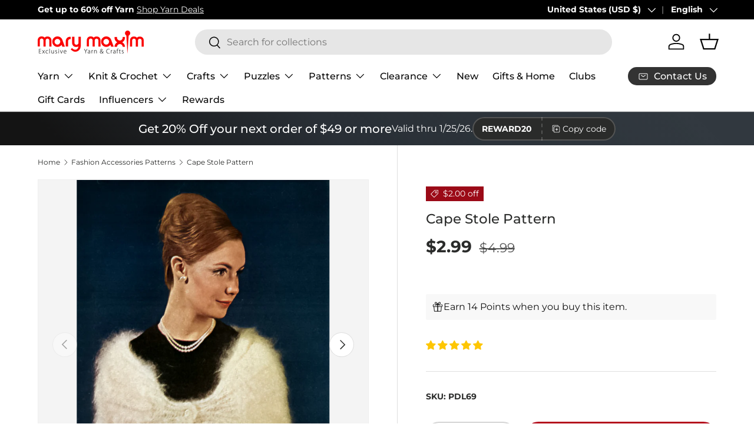

--- FILE ---
content_type: text/javascript
request_url: https://cdn.attn.tv/growth-tag-assets/client-configs/9ae.js
body_size: 83
content:
(function(){"use strict";const n={CUSTOM_EMAIL_LEAD_EVENTS:t=>{try{const{email:i}=t;window._ltk.SCA.Update("email",i)}catch{}},CUSTOM_IMPRESSION_EVENTS:()=>{try{window._ltk.SCA.CaptureEmail("input0input")}catch{}}};window.__attentive_client_cfg=n})();


--- FILE ---
content_type: application/javascript; charset=utf-8
request_url: https://searchanise-ef84.kxcdn.com/preload_data.6Z3O4i0n8G.js
body_size: 9388
content:
window.Searchanise.preloadedSuggestions=['crochet kits','free patterns','bernat blanket yarn','to crochet patterns','tissue box cover','plastic canvas','plastic canvas kits','cotton yarn','baby yarn','sock yarn','red heart super saver yarn','christmas stocking','christmas crochet','knit kits','baby blanket','free crochet patterns','chunky yarn','christmas yarn','prism yarn','red heart yarn','christmas ornaments','big twist','sparkle yarn','crochet patterns','plastic canvas patterns','crochet kits afghans','crochet hooks','tonal hues','starlette yarn','red heart','big twist yarn','crochet afghan patterns','caron simply soft','cross stitch','bernat baby blanket yarn','crochet afghan kits','christmas stockings','bernat yarn','bernat blanket','christmas ornament kits','baby blanket kit','free patterns crochet','mellowspun dk yarn','premier yarn','knitting patterns','crochet kit','free patterns afghan','1000 piece puzzles','caron simply soft yarn','plastic canvas tissue box cover kits','blanket yarn','loop yarn','knitting needles','afghan kits','mary maxim prism yarn','chenille yarn','caron yarn','lion brand yarn','baby blanket patterns','sugar and cream cotton yarn','starlette sparkle yarn','bulky yarn','crochet books','tweed yarn','mosaic crochet','variegated yarn','crochet afghans','diamond art','ornament kits','premier puzzle yarn','halloween yarn','christmas crochet kits','tissue box','latch hook','lion brand','knit christmas stocking patterns','bag o day yarn','bag o day','persian tiles','free knit patterns','2027 felt sequin calendars','crochet baby blanket kit','velvet yarn','dk yarn','wool yarn','scrubby yarn','stocking pattern','afghan patterns','plastic canvas kit','christmas tree','granny square','afghan kit','cat afghan','baby afghans','crochet thread','green yarn','premier parfait chunky','marvelous chunky yarn','crochet blanket kit','premier basix','cardigan pattern','amigurumi kits','crochet afghan','mosaic crochet pattern','circular knitting needles','titan bulky weight yarn','advent calendar','sweater patterns','ombré yarn','caron cakes','free shipping','100% cotton yarn','anti pilling yarn','lily sugar n cream','crochet afghan kit','mystery box of yarn','christmas stocking kits','free crochet afghan patterns','baby blanket pattern','worsted weight yarn','all embroidery kits','blanket kit','ornament kit','knitting kits','felt kits','crochet baby blanket','bernat velvet yarn','crochet blanket patterns','christmas plastic canvas','christmas crochet patterns','christmas puzzles','lily sugar and cream yarn','free patterns for baby','counted cross stitch','bernat baby yarn','plastic canvas pattern books','wool ease yarn','mosaic crochet kit','purple yarn','vintage cardigan pattern','crochet baby afghans','counted cross stitch kits','ombre yarns','big twist value yarn','mellowspun yarn','safety eyes','doll patterns','clearance yarn','christmas patterns','to crochet patterns afghan','crochet hook','bernat softee chunky','red heart stripes','vintage patterns','sport weight yarn','puzzle yarn','knit afghan patterns','mary maxim yarn','mary maxim starlette yarn','cat crochet','jigsaw puzzles','orange yarn','craft kits','bamboo yarn','christmas crafts','beaded ornament kits','cat crochet patterns','crochet christmas tree','free pattern','red heart super saver','pink yarn','knit patterns','bag o day tonal hues','bead kits','plastic canvas christmas','crochet hat patterns','crochet blanket kits','snowman crochet','2026 felt sequin calendars','tree skirt','highland cow','free knitting patterns','crochet pattern','sequin calendars','knit afghan kits','christmas kits','caron cakes yarn','knit afghans','christmas stocking patterns','free afghan patterns','plastic canvas yarn','ragg yarn','quilt magic','amigurumi yarn','crochet blanket','soft yarn','baby blankets','crochet baby blanket pattern','parfait chunky','all embroidery','stitch markers','poncho patterns','red yarn','needle point','bernat velvet','halloween plastic canvas','patons kroy sock yarn','crochet hats','baby afghan','sweater kit','beaded christmas ornaments','vintage knitting patterns','gold yarn','loops and threads yarn','crochet cardigan','blue yarn','black yarn','red heart ombre','aran yarn','beginner crochet','maxim starlette ragg','blanket patterns','home yarn','baby blanket yarn','yarn bag','mandala yarn','wool ease','bernat softee baby','mjs off the hook','crochet sweater kit','crochet christmas','500 piece jigsaw puzzles','cat pattern','best value yarn','halloween crochet','crochet baby blanket patterns','yarn clearance','bernat softee baby yarn','i love this yarn','knit afghan','beginner crochet kit','christmas plastic canvas kits','persian tiles pattern','jumbo yarn','sugar and cream','beaded ornaments','yarn bowl','hat patterns','white yarn','variegated yarns','holiday yarn','yarn holder','doll kits','mohair yarn','blanket kits','knitted afghan patterns','free catalog by mail','premier anti pilling','scarf pattern','knit kit','titan yarn','christmas afghans','plastic canvas tissue box','knit baby blanket patterns','aran irish twist yarn','alpaca yarn','baby afghan patterns','halloween puzzles','baby crochet kits','latch hook yarn','bucilla felt stocking kits','lion brand mandala','clearance puzzles','christmas tree skirt','dishcloth patterns','rainbow yarn','plastic canvas tissue box cover','tote bags','crochet sweater patterns','red heart scrubby yarn','crochet accessories','mary maxim twinkle yarn','gradient yarn','premier puzzle','stocking kit','free crochet hat patterns','earring set','latch hook rug','mary maxim worsted weight yarn','hat pattern','twinkle yarn','brown yarn','highland cow blanket','red heart soft yarn','knitted christmas stockings','shawl pattern','granny square sweater','bulky 5 yarn','marvelous chunky','crochet christmas kits','crochet cardigan patterns','crochet book','fingering weight yarn','3 weight yarn','knitted afghans','pound of love yarn','free shipping coupon','plastic canvas village','bernat baby','red heart granny square yarn','cat puzzles','christmas afghan','baby patterns','natural alpaca tweed','red heart with love yarn','knit afghan kit','lion brand heartland yarn','yellow yarn','quilt magic kits','crochet afghan pattern','crochet basket','granny square afghan','big twist value','bernat softee cotton','plastic canvas books','bernat loop yarn','free patterns cardigan','metallic yarn','caron one pound','baby crochet','kroy sock yarn','red heart soft','bernat baby blanket','glitter yarn','vintage sweater pattern','premier basix yarn','lion brand pound of love','crochet poncho','mellowspun dk','bernat blanket yarn colors','circulo yarn','crochet sweaters','crochet snowman','plastic canvas tissue','felt stocking kits','cat bag','simply soft','fingering yarn','men’s cardigan','crochet slippers','baby sweater','yarn kits','4 medium worsted yarn','christmas kit','best value','sparkle yarns','halloween plastic canvas kits','crochet bag','crochet basket patterns','glimmer yarn','christmas stocking pattern','knit vest pattern','baby afghan kit','premier yarns','crochet coasters','aspen yarn','yarn storage','premier parfait chunky yarn','crochet cotton','lots of love dolls','free baby blanket patterns','300 piece puzzles','ripple afghan','cross stitch kits','embroidery floss','super bulky yarn','snowman kit','crochet needles','crochet sweater','knit sweaters','shawl patterns','dk weight yarn','fur yarn','baby blanket crochet','slipper pattern','mosaic afghan','snow queen blanket','ripple crochet patterns','sweater kits','bernat perfect','crochet baby','sweater pattern','plush yarn','mystery box','crochet christmas stockings','stamped cross stitch','diamond dotz','felt sequin calendars','crochet ornaments','crochet yarn','caron one pound yarn','lily sugar n cream super size','woodlands yarn','double pointed knitting needles','free crochet pattern','free knit afghan patterns','starlette sparkle','pattern books','dark green yarn','baby crochet blanket','worsted yarn','mary maxim','christmas yarns','baby crochet patterns','crochet vest','red heart super saver jumbo yarn','sport yarn','cat blanket','free sweater patterns','crochet baby afghan','crochet doll kits','new plastic canvas kits','vest patterns','homespun yarn','sunrise yarn','free crochet','mosaic crochet patterns','5 bulky yarn','fair isle','beaded kits','self striping yarn','yarn cakes','bernat blanket yarn big ball','chunky blanket yarn','bag o day crochet','afghan crochet kits','patons yarn','fair isle knitted patterns','bernat super value yarn','christmas stockings knitted patterns','lullaby yarn','red heart yarn colors','tshirt yarn','prism yarn patterns','janie crowfoot persian tile crochet kit','premier colorfusion','faux fur yarn','embroidery kit','crochet hooks and accessories','rug yarn','multi color yarn','cake yarn','baby blanket crochet kit','plastic canvas christmas kits','alize yarn','premier parfait','size 10 crochet thread','knit blanket','stocking kits','mary maxim prism','red heart with love','crochet cat','crochet books of patterns','crochet free patterns','knitting accessories','knit or crochet kits','felt calendars','t shirt yarn','beaded ornament kit','diamond dotz kit','bernat baby sport yarn','beaded christmas ornaments kit','crochet baskets','blanket pattern','easy crochet kits','maximum value yarn mary maxim','sock patterns','baby crochet afghans','easy crochet','natural alpaca','pumpkin pattern','knitted christmas stocking patterns','knitting books','tote bag','cotton yarn medium weight','pound of love','bag o day tonal hues yarn','glow in the dark yarn','crochet christmas tree pattern','download patterns','crochet pattern books','crochet blanket pattern','christmas village','christmas ornament','janie crow','plastic canvas coasters','loops and threads','stocking patterns','needlepoint with canvas','all yarn','free catalog','cat patterns','3d puzzles','shipping rates','ribbon yarn','sequin calendar','free mittens pattern','infinity blanket','twinkle baby yarn','free hat patterns','paint by number','moose cardigan','mary maxim best value yarn','afghan crochet','aran irish tweed','to crochet patterns holiday','starlette ragg','coloring books','red heart comfort yarn','knit hats','knit stocking patterns','crochet hat','premier home cotton yarn','crochet baby afghan kit','pom pom','mens cardigan','bernat alize blanket-ez','baby blanket kits','acrylic yarn','bernat softee','snowflake afghan','mj off the hook','patterns crochet','wood model kits','plastic canvas ornaments','my order','quilted ornament kit','advent calendar puzzles','seed bead kits','dish cloth yarn','free patterns baby','bernat alize','crochet kits blanket','merino wool yarn','christmas tissue box cover','puzzle table','free knit scarf patterns','lion brand homespun yarn','big twist value pound','lots of love doll','yarn caddy','cat afghan patterns','crochet scarf','caron jumbo ombre yarn','red heart super saver ombre','500 piece puzzles','yarn sale','latch hook kits','style craft yarn','eyelash yarn','red heart stripes yarn','stamped embroidery','crochet blankets','cardigan patterns','christmas afghans crochet','lion brand mandala yarn','free baby patterns','bernat blanket big','winterfrost crochet afghan','lion brand wool ease thick & quick','gold yarn for crochet','jacket patterns','free knitted patterns','crochet baby blankets','poncho pattern','2027 sequin calendars','bucilla felt kits','bernat baby velvet yarn','dish cloth','yarn needles','plastic canvas pattern','baby blanket crochet patterns','bernat softee chunky yarn','highland snuggle blanket','snowflake potholders','crochet shawl','quilt magic kit','crochet sweater pattern','thick yarn','santa crochet','knit blanket kits','christmas puzzle','peaches & creme yarn','caron jumbo ombre','granny pop crochet cardigan','easy crochet afghan kit','crochet kits christmas','sugar n cream','canvas kit','navy blue yarn','teal yarn','persian tiles throw','periwinkle paisley','scrub it yarn','aunt lydias crochet thread','5 weight yarn','baby kit','felt kit','caron simply soft party yarn','clearance kits','baby soft yarn','alpaca tweed','tunisian crochet hooks','mill ends','red white and blue yarn','macrame yarn','super soft yarn','hue and me yarn','baby sweater pattern','cardinal kit','free plastic canvas patterns','crochet ripple afghan patterns','crochet kits afghan','red heart roll with it melange','super saver','puzzles 1000 piece','baby sport yarn','diamond painting','caron jumbo','bernat big blanket yarn','red heart ombré yarn','all bernat blanket yarns','camouflage yarn','all kits','free patterns knitting','forest pulse blanket','embroidery kits','red heart super saver jumbo','bernat maker yarn','cross stitch patterns','crochet doll','ornaments kit','stamped cross stitch kits','crochet christmas patterns','5 doll kits','crochet christmas pattern','needle point kits','lion brand wool ease','premier cotton yarn','baby blanket crochet pattern','premier anti pilling dk','knitting kit','free crochet blanket patterns','bernet yarn','doll kit','horse sweater pattern','afghan pattern','cardigan kit','yarn art','anti pilling','dmc thread','christmas stocking kit','burgundy yarn','granny square yarn','vintage cardigan','crochet christmas tree kit','knitted sweaters','aran weight yarn','knit baby blanket','teddy bear','mystery bag','to crochet patterns baby blanket','dino friends blanket','everyday ragg cardigan','mary maxim chunky yarn','bernet blanket yarn','pom poms','knit baby blankets','amigurumi patterns','mary maxim glimmer yarn','vanna\'s choice yarn','mary maxim mellowspun dk yarn','crochet christmas stocking','crochet snowflake pattern','christmas knit','plastic canvas halloween','loom knitting','yo yo patterns','christmas knit kits','super bulky','crochet bag pattern','crochet socks','peach yarn','sugar and cream yarn','soft baby yarn','bernard yarn','circular needles','premier everyday dk','felt christmas stocking kits','simply soft yarn','free baby blanket crochet patterns','tunisian crochet','wall hanging','basket kit','mary maxim home yarn','mary maxim maximum value yarn','crochet slippers pattern','doily patterns','caron yarn at mary maxim','mary maxim marvelous chunky yarn','elegant blooms tote','crochet hat pattern','afghan kits crochet','bernat bundle up yarn','knitted hats','bag o day crochet kits','mary maxim titan yarn','free blanket patterns','silver yarn','crochet christmas ornaments','crochet cat patterns','knit sweater patterns','crochet baby patterns','dog crochet','cowl patterns','jigsaw puzzle','diamond art kit','crochet angel','christmas blanket','crochet stocking pattern','free crochet shawl patterns','baby knitted','stripes yarn','crochet poncho pattern','catalog by mail','santa coasters','cat puzzle','super soft','starlette ragg yarn','baby dolls','elegant blooms','highland cow kit','beginner knit','knit kits afghan','premier sweet roll yarn','knitted kits','fall yarn','bernat cotton yarn','whisker wishes bag','crochet scarf patterns','white sparkle yarn','lily sugar and cream','cotton yarns','free crochet patterns easy','afghan crochet patterns','bon bon yarn','free shawl patterns','knit free patterns','knit hat','peaches and cream yarn','shimmer yarn','99 download pattern','afghan to crochet patterns','free patterns knit','christmas pattern','table runner','lion brand 24/7 cotton yarn','felt sequin calendar','baby value yarn','light weight yarns','crochet cardigans','sage green yarn','yarn bee','2027 felt calendars','crochet vest pattern','men’s knit sweater','dog sweater','crochet kits baby','worsted weight','plastic canvas sheets','moonlit magic throw','mens sweater crochet','latch hook kit','christmas crochet pattern','crochet mittens','crochet baby blanket kits','red heart unforgettable yarn','christmas beaded ornament kits','surprise pack','patterns childrens','grey yarn','knit christmas stocking','bernat extra thick','bag pattern','craft books','red heart yarns','lion brand wool ease yarn','sale yarn','yarn accessories','mary maxim value yarn','crochet pumpkins','graph style patterns','vintage crochet patterns','bulk yarn','royal blue yarn','teddy bear crochet','christmas beaded kits','heather yarn','maximum value','beaded ornament','crochet purse','premier dk','fuzzy yarn','baby’s best yarn','bernat blanket perfect','polyester yarn','tissue box cover kits','premier cotton','bernat blanket yarn patterns','premier home cotton','vintage cardigan ladies','premier anti pilling yarn','alpaca tweed yarn','premier chunky','crochet throw patterns','corner to corner crochet','knitted scarf pattern','ladies cardigan patterns','100 piece puzzles','quilted ornament','beginner crochet patterns','premier basix dk','mens sweater','knit christmas stockings','starlight yarn','lion brand ice cream yarn','children sweater patterns','mary maxim home','loopy christmas trees','cone yarn','4 ply yarn','punch needle','felt crafts','basket patterns','persian tile','style craft','crochet bags','premier anti-pilling','sunsout puzzles','crochet shawl patterns','christmas ornament kit','yarn surprise pack','free afghan crochet patterns','baby yarns','susan bates crochet hooks','christmas crochet kit','free knit hat','cream yarn','pound yarn','7 mesh plastic canvas','5 lots of love doll','red sparkle yarn','halloween kit','arden throw','autumn yarn','yarn bowls','whisker wishes bag pattern','tissue cover','free patterns blanket','canvas kits','free afghan pattern','crochet stocking','mercerized cotton yarn','plastic canvas downloadable','baby afghan pattern','cottonwood yarn','hue and me','to knit patterns','baby sweater patterns','needlepoint christmas','stitch markers for crochet','boucle yarn','patons kroy','mellow spun','luna cardigan','baby blanket kit crochet','counted cross stitch christmas','bernat blanket big yarn','jane crowfoot','dress patterns','advent calendar kit','craft kit','baby doll','titan bulky yarn','mary maxim starlette','advent puzzles','knit baby afghans','felt stocking','knit baby','gray yarn','bernat super value','premier colorfusion chunky','caron jumbo yarn','scarf patterns','knit sweater','crochet throw','bead ornaments','christmas ornaments kits','free patterns crochet afghan','mitten patterns','crochet stockings','premier basic','babys best yarn','afghan yarn','color fusion','craft patterns','gingerbread house','bernat perfect yarn','neon yarn','coboo yarn','crochet cardigan pattern','pillow patterns','doll pattern','knitting needle','knit christmas','do yarn','sholach afghan','knit socks','mary maxim baby value yarn','crochet cat bag','free sock patterns','men\'s sweater pattern','sewing kits','crochet pumpkin pattern','mosaic blanket','bernat velvet plus yarn','hat kits','crochet afghan kits new','biscuits the bear','wooden puzzles','bernat chunky yarn','crafts clearance','caron blossom','bernat forever fleece','sock pattern','dk sport weight yarn','christmas sock yarn','crochet vest patterns','bernat handicrafter cotton yarn','poly fill','kits crochet','men’s sweater','baby sweaters','christmas craft kits','sport weight','plastic canvas wall hanging','bulky knit patterns','to crochet afghan patterns','snowman plastic canvas','marble lap blanket','pot holder','christmas crafts ķits','ripple afghan kit','crochet hat kit','cross stitch kit','natural alpaca tweed yarn','super chunky yarn','deer pattern','crochet tree skirt','christmas crochet afghan','yarn pack','size 3 yarn','lion brand color','bernat blanket extra thick','baby\'s best yarn','wood kits','hand knitting yarn','puzzle club','mens knit patterns','knitted baby blankets','rainbow baby blanket','christmas bead kits','premier dk yarn','baby kits','cone cotton','prism dk','baby hat','mary maxim catalog','bunny pattern','advent puzzle','free crochet baby patterns','scrub yarn','cotton blend yarn','easter plastic canvas','bernat big','sesame street','crochet amigurumi','caron simply soft speckle','cat lovers knit bag','loopy trees','fine yarn','cotton yarn size 3','knit christmas patterns','crochet baby afghan patterns','beaded ornaments kits','pipsqueak yarn','crochet dishcloth patterns','stained glass','granny square patterns','birthstone angels','4 weight yarn','angora yarn','premier chunky yarn','aran irish twist','sparkly yarn','flower crochet pattern','embroidery patterns','downloadable plastic canvas pattern','kitchen towel','knit poncho patterns','2027 sequin calendar','craft doll','premier bloom chunky yarn','feels like butta yarn','2026 sequin calendar','baby hat patterns','christmas knit patterns','vintage pattern','yarn cotton','to crochet free patterns','holiday crochet patterns','300 piece puzzles clearance','bernat blanket extra','red heart baby yarn','hot pink yarn','red heart jumbo','ice cream yarn','desert sunset yarn','plastic kits','crochet baby sweater','medium weight yarn','quilt kits','crochet dolls','ice yarn','24/7 cotton yarn','caron colorama halo yarn','knitted cable patterns','knit blanket kit','red heart all in one yarn','simply soft caron yarn','tapestry needle','wool of the','crochet hook set','yarn holders','knit stocking','bernat cotton','gel pens','crochet mosaic','1000 piece jigsaw puzzles','snow queen','pillow cases','graph patterns','knit stocking pattern','taupe yarn','bloom yarn','red heart scrubby','beanery accent throw','little steps baby blanket','green yarns','yarn bags','blanket crochet kit','heartland yarn','lion brand heartland','crochet sweater kits','valentines day kits','sweet baby afghans','cardinal afghan','multi ball yarn','bernat pop yarn','bernat baby sport','merino wool','cotton cones','bravo yarn','felt stockings','fleece fabric','vest pattern','crochet scarf pattern','mary maxim mellowspun dk','craft yarn','sugar n cream yarn','christmas clearance','felt ornaments','punch needle kits','bead ornament kits','free download patterns','plastic canvas tissue box kits','crochet dress patterns','car seat blankets','baby crochet afghan','to crochet blanket patterns','lakeside prism','afghan patterns crochet','child cardigan','christmas stockings patterns','sweater yarn','premier basic yarn','plastic mesh','reindeer crochet','baby afghan kits','value yarn','plastic canvas house','woodlands worsted','free knit sweater patterns','dog pattern','afghans crochet','free crochet baby blanket patterns','mary maxim babys best yarn','mohair yarns','bernat alize yarn','knit sweater kits','tube yarn','500 piece puzzle','free t','desert sunset','vintage hat','easy crochet kit','knit baby blanket kit','yo yo pattern','knit shawl patterns','speckled yarn','ferris wheel yarn','living yarn','loopy yarn','mary maxim yarns','red and black yarn','dk yarns','snowflake blanket','fall kits','colorfusion dk','crochet pillow','yarn bee yarn','sampler afghan','christmas tree ornaments','halloween crochet kits','premier colorfusion dk','baby blankie yarn','mary maxim maximum value','stained glass puzzles','knitting pattern sweater','rose afghan','knitted slippers','size 7 crochet hook','free crochet sweater patterns','wood model kit','one pound','mystical lanterns','bernat maker','crochet ripple afghan','valentines day','kids sweater','bucilla felt','lap blanket','mandala ombré yarn','filet crochet','afghan crochet kit','knitted vintage sweater patterns','vintage sweater patterns','beads for crafting','buttons round','afghan hooks','crochet tree','sugar baby stripes yarn','slipper patterns','chenille-style yarn','2026 felt calendars','needle felting','baby blanket patterns crochet','forest green yarn','tonal hues yarn','caron yarns','bernat baby blanket yarns color','yarn needle','red heart jumbo super saver yarn','cotton yarn cones','gingerbread mosaic','place mats','cat crochet kit','no sew','bernat yarns','cat afghans','lots of love','anti-pilling yarn','bernat alize blanket-ez yarn','fall crochet kits','stockings pattern','needle point patterns','chunky star stitch blanket','highland cows','crochet shawl pattern','crochet bag kit','crochet sock pattern','free crochet scarf patterns','fabric cotton','mill end yarn','crochet kit afghan','crochet doll pattern','cat sweater','plastic canvas box','nativity crochet kit','table cloths','festive feet yarn','yarn for plastic canvas','free sweater pattern','towel topper','snowman pattern','scarf yarn','sparkle yarn with glitter','premier bamboo fair yarn','sock yarns','learn to crochet','off the hook yarn','bernat bundle up','felt calendar','afghan knit kits','stitch marker','in plastic canvas','knit shawl','preferred crafters club membership','weavers window blanket','free knit hat patterns','mosaic crochet afghan','bernat baby velvet','bernat softee baby cotton','purrfect heart blanket','christmas afghan pattern','granny pop','parfait plush','infinity blanket crochet','santa pattern','red heart ombre yarns','regal fans throw','dark purple yarn','kitchen towels','cascade yarn','knit afghans kits','light weight yarn','mary maxim sparkle yarn','free baby knit patterns','cable needles','baby best yarn','baby value','magic quilt','softee chunky','6 weight yarn','barcelona dreams','coaster kits','rug patterns','christmas crochet afghans','mary maxim baby yarn','scrub it','yarn mystery box','crochet cotton thread','bag of yarn','t-shirt yarn','lion brand homespun','dish cloth free pattern','all puzzles','crochet pumpkin kit','sunflower afghan crochet','christmas beaded ornaments','knitted baby afghan patterns','gold sparkle yarn','lily sugar n cream yarn','blocking tools','size 6 yarn','mary maxim crochet cotton','seabreeze basket weave blanket','super saver yarn','crochet club','mary maxim best value','knit slippers','yarn tote','tweed yarns','plastic canvas christmas ornaments','sandalwood persian tiles','lakeside yarn','aqua yarn','pot holders','patons canadiana','paint by numbers','bernat extra','baby afghans crochet','crochet hook case','latch hook rug yarn','christmas village plastic canvas','mens cardigan patterns','cross body purse','clover crochet hooks','winnie the pooh','denim blue yarn','premier basix chunky','baby sport','bernat pipsqueak yarn','kit crochet','mitten pattern','christmas stocking knit','dark brown yarn','knit vest','snowman crochet kit','maximum value yarn','chromatic textures blanket','3 ply yarn','dinosaur pattern','baby blue yarn','bernat chunky','wool blend yarn','knit baby patterns','contact us','crochet kits afghans on','i love this yarn yarn','waterfall ripple','baby blanket knit kit','premier everyday worsted','free patterns plastic canvas','mj\'s off the hook','circular needle','baby crochet books','knitted stocking pattern','knitted christmas stocking','yo yo','snowflake patterns','sesame street hat wonder','free baby afghan patterns','free knitted hat patterns','flower afghan','ragg cardigan','yarn bulky','crochet pillow patterns','free baby crochet patterns','tissue box kit','plastic canvas snowman','surprise box','corner to corner afghans','premier plush','basket pattern','new yarn','free patterns afghan for crochet','mosaic pattern','lion brand yarns','christmas jigsaw puzzles','christmas yarn crochet','crochet throw kit','h-8 crochet hook','needle case','christmas knitting','red heart variegated yarn','sock kit','mary maxim home yarn colors','star blanket','shawls and wraps','one ball yarn storage','dk weight','crochet hat kits','knitting needle case','bulky weight yarn','heart afghan','snow man','premier gradient yarn','baby afghan crochet','baby soft','free patterns for','puzzle board','crochet needle','design works','mary maxim dk sport weight yarns','knit cardigan','crochet thread size 3','baby blanket free patterns','crochet cats','hook rugs','big twist ombre','loop yarns','basket yarn','sparkle scrubby yarn','red heart super saver stripes','lap blanket knit','canvas tissue box','wool ease thick and quick yarn','ripple of many colors','feels like butta','christmas cats','knit stockings','99 crochet pattern','tunisian crochet patterns','plastic canvas tissue cover kits','wood kit','knit pattern','cottonwood best value','free knitted afghan patterns','crochet christmas stocking patterns','ultra mellowspun dk yarns','giraffe baby blanket','child sweater','christmas sparkle yarn','lace weight yarn','marvelous yarn','felt sequin','sage yarn','autumn afghan pattern','denim yarns','crochet cardigan kit','cotton yarn cone','woodland yarn','the snow queen blanket','yarn 5 weight','silk yarn','red heart metallic yarn','easy ridged slippers','bag patterns','crochet ornament','black and white yarn','aida cloth','puzzle yarn premier','hooded sweater','crystal bag o day','loopy trees ornaments','seaside ripple afghan','throw crochet','red heart roll with it','bulky yarn 5 weight','temperature blanket','vintage knit patterns','mary maxim mellowspun','womens cardigan','yo yo kits','christmas trees','size 4 yarn','christmas tree kit','blue baby yarn','waterfall ripple afghan','infinity pattern','gnome patterns','knit needles','finger knitting yarn','ultra mellowspun yarn','premier cotton fair yarn','angel ornaments','star afghan','red heart comfort','premier fruits','cotton thread','starlight sweater','bead kit','free patterns baby blanket','christmas tree crochet','plastic canvas wall hanging kits','chocolate mint yarn','knitted baby','christmas green yarn','ladies knit patterns','green cotton yarn','woodlands worsted yarns','wood crochet hooks','free baby blanket pattern','santa stocking','jeans yarn','abundance of ripples','turquoise yarn','adult coloring books','parfait chunky yarn','mary maxim glimmer','knitting bag','premier sweet roll','caron simply','bernat blanket extra thick yarn','knit scarf patterns','pooling yarn','knit blankets','granny squares','filet crochet patterns','bonbon yarn','light blue yarn','mosaic afghans','spun colors','baby hats','kids crafts','bernat perfect phasing','pom pom yarn','cable afghan','pattern book','knitted baby patterns','patons classic wool','pillowcases to embroider','sports weight yarn','latch hook rug kits','bear pattern','roving yarn','baby booties to crochet','bernat blanket extra yarn','christmas tissue box','goose patterns','stripe yarn','knit baby blanket kits','christmas crochet ornaments','crochet scarves','blue love afghan','starlight sparkle','crochet placemats','mint yarn','black cat','hat kit','yarn bobbins','kai yarn','light weight baby yarn','cotton cone yarn','needle book','scarf pattern crochet','navy yarn','northland wool','bernat forever fleece yarn','duck patterns','ply yarn','loop it yarn','mosaic yarn','sequin ornaments','chevron crochet pattern afghan','bernat baby softee yarn','desert scene afghan','bag-o-day yarn','top down crochet sweater','jig saw puzzles','halloween kits','knitted afghan','basic stitch','caron big','baby booties','weight 5 yarn','big twist posh','snowman crochet pattern','5 doll patterns','patterns for plastic canvas','one pound yarn','knit and crochet kits','gingerbread plastic canvas','pattern corrections','beads ornament','yarn sparkle','snowman kits','dish towel','hometown lion brand yarn','scarfie yarn','baby yarn sport','knitted snowman','crochet dress','3d puzzle','circulo amigurumi','mary maxim starlette sparkle yarn','knitting machine','knit afghan pattern','baby yarn dk','needle punch','emerald green yarn','bernat blanket big ball yarn','mary maxim starlette sparkle','crochet animals','yarn weight 4','amigurumi kit','premier just yarn','bernat blanket brights','halloween puzzle','crochet gnomes','caron ombre','faux fur','lion brand landscapes yarn','reindeer kit','caron cloud cakes','bernat velvet plus','baby blanket free pattern','caron cinnamon swirls cakes yarn','highland cow blanket crochet','childrens knitted sweater patterns','free tote bag','christmas stockings kits','teddy bear crochet kit','crochet kits for','encore yarn','5 lots of love dolls','calendar kits','dog puzzle','tissue box plastic canvas','crochet kits baby afghans','totes for yarn','let it snow','aunt lydias','size 3 crochet thread','thick and quick','dark blue yarn','christmas afghan crochet kits on','cardigan crochet','wrap patterns','latch hook rugs','wheat stitch','butterfly afghan','knitted baby blanket','perfect yarn','loops & threads','christmas afghan kits','mens pattern','red and white yarn','jacket pattern','aran pattern','men\'s sweater','tan yarn','sports yarn','size 5 yarn','cord yarn','crocheted afghans','rose color yarn','color yarn','premier basix chunky yarn','bulky yarns','red crochet blanket','cat afghan pattern','horse cardigan','christmas stockings crochet','cotton cone','quilt patterns','bernat tweed','4 worsted weight yarn','pullover sweater','angel patterns','bulky sweater pattern','crochet cardinal','mary maxim twinkle','window frame plastic canvas','yarn weight 3','echoing keys blanket','red heart super saver yarn jumbo','blanket crochet kits','elephant baby blanket','crochet flowers','starlette chunky yarn','american flag','fluffy yarn','fleece yarn','knitting markers','men\'s cardigan','crochet angel patterns','knitting pattern','irish tweed','crochet thread size 10','ornaments kits','dinosaur crochet patterns','free crochet afghan pattern','green sparkle yarn','bamboo yarns','scrubbie yarn','knit cardigan pattern','acrylic yarn size 4','thanksgiving plastic canvas kits','6 bulky yarn','orange yarns','purse patterns','premier chenille','sock kits','mandala gradient','bag o day afghans','baby doll patterns','off the hook','to crochet patterns for baby','free knit baby blanket patterns','coat pattern knit','baby’s best','off white yarn','free blanket pattern','beaded christmas ornament kits','crochet hook size 7','yarn basket','knitting patterns afghan','fall puzzles','large piece puzzles','premium yarn','3 light yarn','merino superwash','pumpkin yarn','scissors set','sewing patterns','yarn baby','blanket big','cats afghan crochet','nesting baskets','embroidery hoop','lavender yarn for crochet','yarn weight 5','free crochet patterns afghan','free afghan crochet pattern','winter puzzles','spinner plastic canvas patterns','knit hat pattern','sweater patterns only','free scarf patterns','raglan sweater','blue sparkle yarn','striping yarn','mandala gradient yarn','starlet yarn','bernat satin yarn','bag-o-day tonal hues','dishcloth yarn','granny square pattern','flour sack towels','pattern holder','patterns crochet blanket','lion brand basic stitch','halloween patterns','afghan hook','baby boy','scarlet yarn','lime green yarn','forest pulse','deer afghan','gnome crochet','animal patterns','lavender yarn','sequin calendar 2027','biscuits the bear crochet kit','birthstone angels crystal ornaments','tweed yarn worsted','free patterns mittens','cardigan sweater','baby blanket with','knitted stocking','succulent yarn','yarn on sale','fair isle yarn','sherbet stripes blanket','yarn weight 2','crochet cape pattern','variegated baby yarn','speckle yarn','7 bulky yarn','bavarian bliss','doll clothes','anniversary yarn','scrubby yarns','bernat premium','bulky wool yarn','landscape yarn','peaches and cream','yarn packs','caron soft','baby\'s best','sweater crochet patterns','red heart flower power yarn','crochet shawl kit','yarn colors','counted cross stitch stocking kits','plastic can','crochet shell patterns','yarn chunky','crochet cotton yarn','yarn deals','warm brown yarn','starlette chunky','knit baby blanket pattern','crochet cat blanket','yarn red heart','bernat premium yarn','plastic canvas scissors','felt stocking kit','pattern ns','duck duck afghan','patterns for baby blanket','top down knit sweater patterns','craft table','hook rug','cable pattern','bernat blanket ombre','premier bloom yarn','knit snowman','red heart scrubby sparkle','burnt orange yarn','knit pullover','fair isle patterns','horse afghan','hoodie pattern','knitting projects','cat knit','red heart melange','doll crochet patterns','doily pattern','bernat pop','lily sugar','sweet roll','caron cakes cakes yarn','rise and repeat throw','christmas cotton yarn','afghan club','stamped embroidery kit','camo yarn','fall crafts','ornament patterns','barcelona dreams crochet throw','ladies sweater patterns','plastic kit','quilted bags','shrug pattern','car seat cover','styrofoam cones','bernat velvet yarn skeins','lion brand hometown yarn','crochet baby afghan pattern','winter forest blanket','crochet bear','pill case','striped yarn','horse sweater','crochet kits for baby','puzzle shimmer','candy cane','crochet pumpkin','cow blanket','linen yarn','coloring book','tissue box cover kit','persian tiles sandalwood','crochet angels','caron simply soft party','sweet roll yarn','dishcloth pattern','crochet patterns afghan','knitting kits afghans','free patterns scarf','old town sweater','free knitted afghan pattern','2026 sequin calendars','men sweater','big blanket yarn','bernat dappled yarn','knitting loom','furry yarn','wooden crochet hooks','scarf kit','5 bulky weight','babys best','new items','dish cloth patterns','bernat baby blanket yarns','st plastic canvas','crochet afghans new','knitting accessories & books','yarn variegated','yarn cake','shipping and handling','chevron afghan pattern','snowflake pattern','crochet clearance','janie crow afghans','3 ply yarns','bag-o-day crochet','vanna\'s choice','black sparkle yarn','knitted baby blanket patterns','red heart yarn jumbo for crochet','to crochet patterns download patterns','mary maxim worsted yarn','hand yarn','knitting book','jigsaw puzzle 1000','home decor','blanket crochet','beanie hat patterns','faith afghan','crochet mittens patterns','just yarn','lap blanket kit','needlepoint canvas','dark green','knit child','pompom maker','canon yarn','tree patterns','kroy sock','purple sparkle yarn','free christmas crochet patterns','plum yarn','knit bag','knitted patterns','red heart granny square','ripple afghan pattern','butterfly shawl','afghan pattern download','tree pattern','needle point kit','knitted christmas patterns','puzzles 500 piece','christmas plastic canvas patterns','crochet pattern baby afghan','red heart granny','snow in love'];

--- FILE ---
content_type: text/javascript; charset=utf-8
request_url: https://www.marymaxim.com/products/cape-stole-pattern.js
body_size: 808
content:
{"id":6568529461415,"title":"Cape Stole Pattern","handle":"cape-stole-pattern","description":"\u003cp\u003eKnit this stole with our vintage pattern. Knit and wear this glamorous stole, styled for you. Perfect for evening or dressy daytime. Originally knit with Mohair, a \u003cspan style=\"color: rgb(0, 170, 255);\"\u003e\u003ca rel=\"noopener\" style=\"color: rgb(0, 170, 255);\" href=\"https:\/\/www.marymaxim.com\/collections\/bulky\" target=\"_blank\"\u003ebulky yarn\u003c\/a\u003e\u003c\/span\u003e that offered 50 yards per 1 oz skein at the time. Requires \u003ca rel=\"noopener\" href=\"https:\/\/www.marymaxim.com\/a\/search?type=product%2C\u0026amp;options%5Bprefix%5D=last\u0026amp;q=knitting+needles\" target=\"_blank\"\u003e\u003cspan style=\"color: rgb(0, 170, 255);\"\u003eknitting needles\u003c\/span\u003e\u003c\/a\u003e in sizes 9 (5.5 mm). Fits most adults—Intermediate knit.\u003cbr\u003e\u003cbr\u003ePattern is available for download only and requires Adobe Reader or a similar program to view. After your purchase, you may download the pattern from your account. Please contact us if you have any questions.\u003cbr\u003e\u003c\/p\u003e","published_at":"2021-03-11T06:57:05-05:00","created_at":"2021-03-11T14:54:55-05:00","vendor":"Mary Maxim","type":"Patterns \u0026 Books","tags":["brand_Mary Maxim","fashion_Vintage","holiday_N\/A","hook-size_N\/A","needle-size_9 (5.5 mm)","pattern-cost_Paid Download","pattern-type_Fashion Accessory","Patterns  and  Books","Patterns  and  Books: Patterns","Patterns  and  Books: Patterns: Fashion Accessories","Patterns  and  Books: Patterns: Vintage Patterns","project-type_Knit","published-circa_1950's","size_One size fits most.","variation-color_downloadable","yarn-weight_4 Medium Worsted"],"price":299,"price_min":299,"price_max":299,"available":true,"price_varies":false,"compare_at_price":499,"compare_at_price_min":499,"compare_at_price_max":499,"compare_at_price_varies":false,"variants":[{"id":39392778387623,"title":"Default Title","option1":"Default Title","option2":null,"option3":null,"sku":"PDL69","requires_shipping":false,"taxable":true,"featured_image":null,"available":true,"name":"Cape Stole Pattern","public_title":null,"options":["Default Title"],"price":299,"weight":0,"compare_at_price":499,"inventory_management":null,"barcode":"","quantity_rule":{"min":1,"max":null,"increment":1},"quantity_price_breaks":[],"requires_selling_plan":false,"selling_plan_allocations":[]}],"images":["\/\/cdn.shopify.com\/s\/files\/1\/0420\/3118\/6087\/files\/69.jpg?v=1715779968","\/\/cdn.shopify.com\/s\/files\/1\/0420\/3118\/6087\/products\/pdl69.jpg?v=1715779968"],"featured_image":"\/\/cdn.shopify.com\/s\/files\/1\/0420\/3118\/6087\/files\/69.jpg?v=1715779968","options":[{"name":"Title","position":1,"values":["Default Title"]}],"url":"\/products\/cape-stole-pattern","media":[{"alt":null,"id":29198150074535,"position":1,"preview_image":{"aspect_ratio":0.765,"height":944,"width":722,"src":"https:\/\/cdn.shopify.com\/s\/files\/1\/0420\/3118\/6087\/files\/69.jpg?v=1715779968"},"aspect_ratio":0.765,"height":944,"media_type":"image","src":"https:\/\/cdn.shopify.com\/s\/files\/1\/0420\/3118\/6087\/files\/69.jpg?v=1715779968","width":722},{"alt":null,"id":20453885247655,"position":2,"preview_image":{"aspect_ratio":0.613,"height":1632,"width":1000,"src":"https:\/\/cdn.shopify.com\/s\/files\/1\/0420\/3118\/6087\/products\/pdl69.jpg?v=1715779968"},"aspect_ratio":0.613,"height":1632,"media_type":"image","src":"https:\/\/cdn.shopify.com\/s\/files\/1\/0420\/3118\/6087\/products\/pdl69.jpg?v=1715779968","width":1000}],"requires_selling_plan":false,"selling_plan_groups":[]}

--- FILE ---
content_type: text/json
request_url: https://conf.config-security.com/model
body_size: 82
content:
{"title":"recommendation AI model (keras)","structure":"release_id=0x7d:2c:6d:46:68:7e:3e:2f:23:68:26:74:3b:65:3a:75:4e:2e:24:6f:25:58:24:5d:5f:5a:3d:73:50;keras;8agsyulhhb1yx1yg4ix2zv21f4sl1d1ly5wycjhl9a8b9f66bcyzese19sa1c4039ofjy8t1","weights":"../weights/7d2c6d46.h5","biases":"../biases/7d2c6d46.h5"}

--- FILE ---
content_type: text/javascript; charset=utf-8
request_url: https://www.marymaxim.com/products/cape-stole-pattern.js
body_size: 1235
content:
{"id":6568529461415,"title":"Cape Stole Pattern","handle":"cape-stole-pattern","description":"\u003cp\u003eKnit this stole with our vintage pattern. Knit and wear this glamorous stole, styled for you. Perfect for evening or dressy daytime. Originally knit with Mohair, a \u003cspan style=\"color: rgb(0, 170, 255);\"\u003e\u003ca rel=\"noopener\" style=\"color: rgb(0, 170, 255);\" href=\"https:\/\/www.marymaxim.com\/collections\/bulky\" target=\"_blank\"\u003ebulky yarn\u003c\/a\u003e\u003c\/span\u003e that offered 50 yards per 1 oz skein at the time. Requires \u003ca rel=\"noopener\" href=\"https:\/\/www.marymaxim.com\/a\/search?type=product%2C\u0026amp;options%5Bprefix%5D=last\u0026amp;q=knitting+needles\" target=\"_blank\"\u003e\u003cspan style=\"color: rgb(0, 170, 255);\"\u003eknitting needles\u003c\/span\u003e\u003c\/a\u003e in sizes 9 (5.5 mm). Fits most adults—Intermediate knit.\u003cbr\u003e\u003cbr\u003ePattern is available for download only and requires Adobe Reader or a similar program to view. After your purchase, you may download the pattern from your account. Please contact us if you have any questions.\u003cbr\u003e\u003c\/p\u003e","published_at":"2021-03-11T06:57:05-05:00","created_at":"2021-03-11T14:54:55-05:00","vendor":"Mary Maxim","type":"Patterns \u0026 Books","tags":["brand_Mary Maxim","fashion_Vintage","holiday_N\/A","hook-size_N\/A","needle-size_9 (5.5 mm)","pattern-cost_Paid Download","pattern-type_Fashion Accessory","Patterns  and  Books","Patterns  and  Books: Patterns","Patterns  and  Books: Patterns: Fashion Accessories","Patterns  and  Books: Patterns: Vintage Patterns","project-type_Knit","published-circa_1950's","size_One size fits most.","variation-color_downloadable","yarn-weight_4 Medium Worsted"],"price":299,"price_min":299,"price_max":299,"available":true,"price_varies":false,"compare_at_price":499,"compare_at_price_min":499,"compare_at_price_max":499,"compare_at_price_varies":false,"variants":[{"id":39392778387623,"title":"Default Title","option1":"Default Title","option2":null,"option3":null,"sku":"PDL69","requires_shipping":false,"taxable":true,"featured_image":null,"available":true,"name":"Cape Stole Pattern","public_title":null,"options":["Default Title"],"price":299,"weight":0,"compare_at_price":499,"inventory_management":null,"barcode":"","quantity_rule":{"min":1,"max":null,"increment":1},"quantity_price_breaks":[],"requires_selling_plan":false,"selling_plan_allocations":[]}],"images":["\/\/cdn.shopify.com\/s\/files\/1\/0420\/3118\/6087\/files\/69.jpg?v=1715779968","\/\/cdn.shopify.com\/s\/files\/1\/0420\/3118\/6087\/products\/pdl69.jpg?v=1715779968"],"featured_image":"\/\/cdn.shopify.com\/s\/files\/1\/0420\/3118\/6087\/files\/69.jpg?v=1715779968","options":[{"name":"Title","position":1,"values":["Default Title"]}],"url":"\/products\/cape-stole-pattern","media":[{"alt":null,"id":29198150074535,"position":1,"preview_image":{"aspect_ratio":0.765,"height":944,"width":722,"src":"https:\/\/cdn.shopify.com\/s\/files\/1\/0420\/3118\/6087\/files\/69.jpg?v=1715779968"},"aspect_ratio":0.765,"height":944,"media_type":"image","src":"https:\/\/cdn.shopify.com\/s\/files\/1\/0420\/3118\/6087\/files\/69.jpg?v=1715779968","width":722},{"alt":null,"id":20453885247655,"position":2,"preview_image":{"aspect_ratio":0.613,"height":1632,"width":1000,"src":"https:\/\/cdn.shopify.com\/s\/files\/1\/0420\/3118\/6087\/products\/pdl69.jpg?v=1715779968"},"aspect_ratio":0.613,"height":1632,"media_type":"image","src":"https:\/\/cdn.shopify.com\/s\/files\/1\/0420\/3118\/6087\/products\/pdl69.jpg?v=1715779968","width":1000}],"requires_selling_plan":false,"selling_plan_groups":[]}